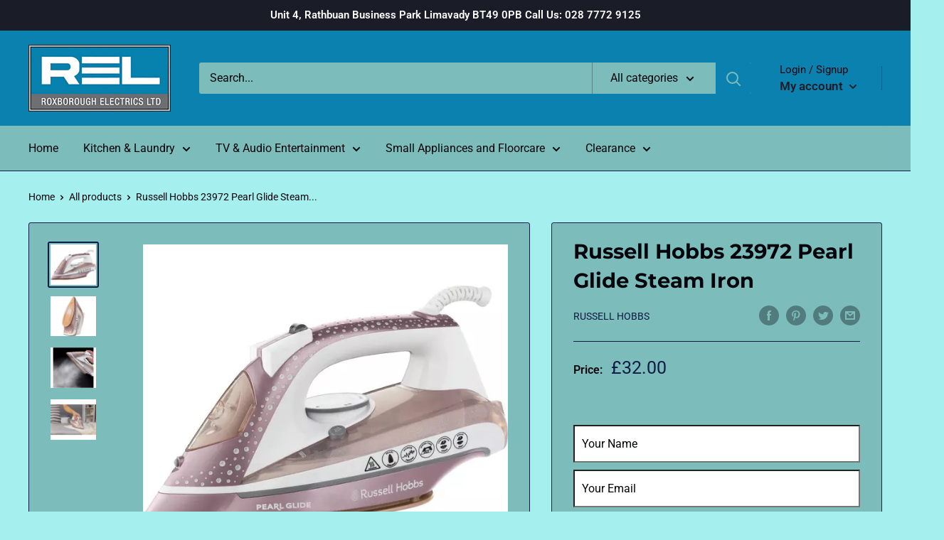

--- FILE ---
content_type: text/css
request_url: https://roxboroughelectrics.com/cdn/shop/t/6/assets/custom.scss.css?v=55752437013774404671605793231
body_size: -506
content:
#shopify-section-header .header__action-item.header__action-item--cart {
  display: none; }

#shopify-section-collection-template .product-item form.product-item__action-list button {
  display: none; }

#shopify-section-product-template .product-form__payment-container {
  display: none; }
